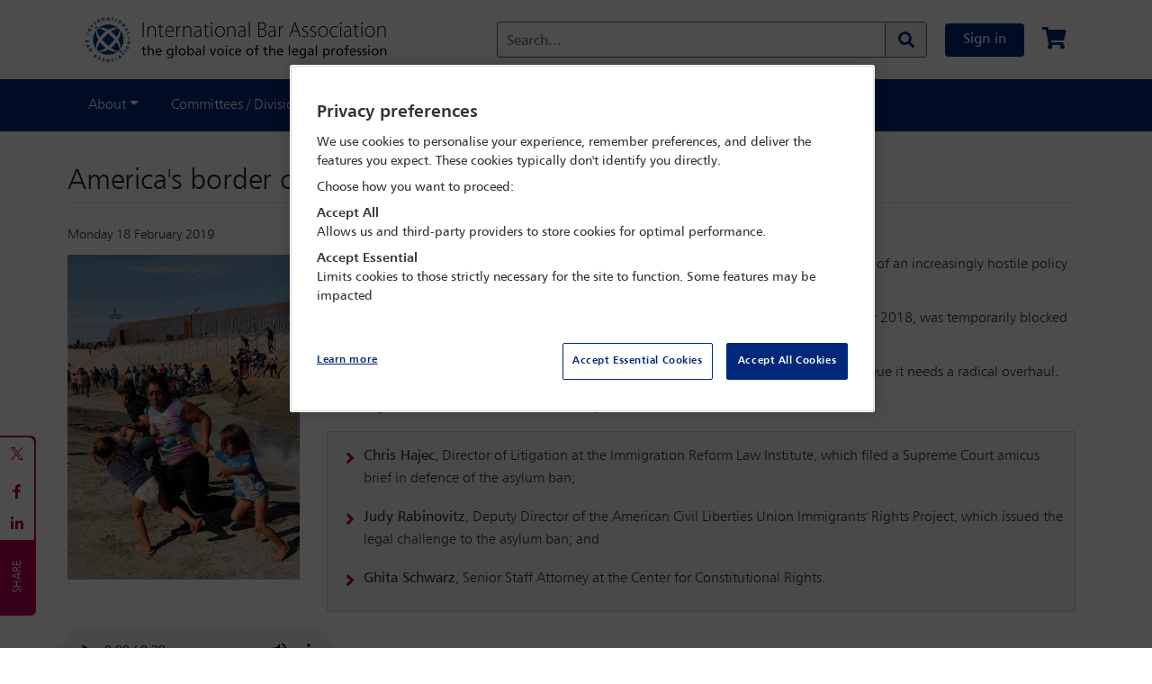

--- FILE ---
content_type: text/html;charset=UTF-8
request_url: https://www.ibanet.org/Podcasts/7178159
body_size: 10926
content:
<!DOCTYPE html>
<html lang="en">
<head>

	<title>
	    America's border crisis | International Bar Association</title>

	<meta http-equiv="Content-Type" content="text/html; charset=utf-8"/>
	<meta http-equiv="X-UA-Compatible" content="IE=edge">
	<meta charset="utf-8">
	<meta name="viewport" content="width=device-width, initial-scale=1, user-scalable=no">
    <meta name="title" content="America's border crisis">
<meta name="keywords">
<meta name="description" content="Podcast: President Trump's controversial 'asylum ban' and his relentless push to build a wall are part of an increasingly hostile policy towards immigration that threatens to undermine fundamental rights.
 
The President's asylum ban on those crossing the US-Mexico border, imposed in November 2018, was temporarily blocked after a legal challenge. The US Supreme Court also ruled against the ban.">
<meta name="robots" content="index,follow">
<meta property="og:title" content="America's border crisis" />
				<meta property="og:description" content="Podcast: President Trump's controversial 'asylum ban' and his relentless push to build a wall are part of an increasingly hostile policy towards immigration that threatens to undermine fundamental rights.
 
The President's asylum ban on those crossing the US-Mexico border, imposed in November 2018, was temporarily blocked after a legal challenge. The US Supreme Court also ruled against the ban." />
		<meta property="og:url" content="https://www.ibanet.org/Podcasts/7178159" />
<meta property="og:type" content="Website" />
	<meta property="og:image" content="https://www.ibanet.org/medias/podcast-americabordercrisis-feb2019.jpg?context=[base64]" />
<meta name="twitter:card" content="summary_large_image" /><link rel="shortcut icon" type="image/x-icon" media="all" href="/_ui/responsive/theme-alpha/images/favicon.ico" />
		<link rel="stylesheet" type="text/css" media="all"
              href="/wro/base_responsive.css?v=1241780296" />
        <link rel="stylesheet" type="text/css" media="all"
              href="/wro/addons_responsive.css?v=1241780296" />
        <link rel="stylesheet" type="text/css" media="all"
              href="/_ui/responsive/theme-alpha/css/owl.carousel.css" />
        <link rel="stylesheet" type="text/css" media="all"
              href="/_ui/responsive/theme-alpha/assets/css/fonts-icons/fontawesome.css" />

        <link rel="stylesheet" type="text/css" href="/_ui/responsive/theme-alpha/css/printing.css?v=1241780296" media="print">

<link rel="stylesheet" type="text/css" media="all"
          href="/configurable-style/FlexTemplate2V1/stylesheet.css?v=1241780296" />
<!-- OneTrust Cookies Consent Notice start for International Bar Association  -->
	<script src="https://cdn-ukwest.onetrust.com/consent/01905a83-279f-78f3-85a7-62a38ca23783/OtAutoBlock.js" type="text/javascript" ></script>
		<script src="https://cdn-ukwest.onetrust.com/scripttemplates/otSDKStub.js"  type="text/javascript" charset="UTF-8" data-domain-script="01905a83-279f-78f3-85a7-62a38ca23783" ></script>
		<script type="text/javascript">
		  function OptanonWrapper() { }
		</script>
  	<!-- OneTrust Cookies Consent Notice end for International Bar Association  -->

	<script src="/_ui/shared/js/analyticsmediator.js"></script>
<script async
	src="https://www.googletagmanager.com/gtag/js?id=UA-195227663-1"></script>
<script>
   window.dataLayer = window.dataLayer || [];
   function gtag() {
   	dataLayer.push(arguments);
   }
   gtag('js', new Date());

   if (true) {
      // Set default consent settings
      gtag('consent', 'default', {
        'ad_storage': 'denied',
        'analytics_storage': 'denied',
        'personalization_storage': 'denied',
        'security_storage': 'granted',
        'ad_user_data': 'denied',
        'ad_personalization': 'denied',
        'wait_for_update': 500
      });
   }

   gtag('config', 'UA-195227663-1');
   

   function trackLogin() {
		gtag('event', 'login');
	}

   function trackAddToCart(productCode, quantityAdded) {
	   gtag('event', 'add_to_cart', {
		   items: [{
		     id: productCode,
		     quantity: quantityAdded
		   }]
		 });
   }

   function trackRemoveFromCart(productCode, initialQuantity) {
	   gtag('event', 'remove_from_cart', {
		   items: [{
		     id: productCode,
		     quantity: initialQuantity
		   }]
		 });
	}

   window.mediator.subscribe('trackLogin', function() {
		trackLogin();
	});

   window.mediator.subscribe('trackAddToCart', function(data) {
		if (data.productCode && data.quantity)
		{
			trackAddToCart(data.productCode, data.quantity);
		}
	});

   window.mediator.subscribe('trackRemoveFromCart', function(data) {
		if (data.productCode && data.initialCartQuantity)
		{
			trackRemoveFromCart(data.productCode, data.initialCartQuantity);
		}
	});

</script>

<!-- Google Tag Manager -->
	<script>
		(function(w, d, s, l, i) {
			w[l] = w[l] || [];
			w[l].push({
				'gtm.start' : new Date().getTime(),
				event : 'gtm.js'
			});
			var f = d.getElementsByTagName(s)[0], j = d.createElement(s), dl = l != 'dataLayer' ? '&l='
					+ l
					: '';
			j.async = true;
			j.src = 'https://www.googletagmanager.com/gtm.js?id=' + i + dl;
			f.parentNode.insertBefore(j, f);
		})(window, document, 'script', 'dataLayer',
				'GTM-NB67BL3');
	</script>
	<!-- End Google Tag Manager -->














</head>

<body class="page-PGPAC133845A-8AA0-4522-B79D-5976B66554CA pageType-ContentPage template-pages-layout-flexTemplateLayoutPage2 pageLabel--Podcasts-7178159 smartedit-page-uid-PGPAC133845A-8AA0-4522-B79D-5976B66554CA smartedit-page-uuid-eyJpdGVtSWQiOiJQR1BBQzEzMzg0NUEtOEFBMC00NTIyLUI3OUQtNTk3NkI2NjU1NENBIiwiY2F0YWxvZ0lkIjoibWV4Q29udGVudENhdGFsb2ciLCJjYXRhbG9nVmVyc2lvbiI6Ik9ubGluZSJ9 smartedit-catalog-version-uuid-mexContentCatalog/Online  language-en">

<!-- Google Tag Manager (noscript) -->
<noscript><iframe src="https://www.googletagmanager.com/ns.html?id=UA-195227663-1"
height="0" width="0" style="display:none;visibility:hidden"></iframe></noscript>
<!-- End Google Tag Manager (noscript) -->
<div class="branding-mobile hidden-md hidden-lg">
			<div class="js-mobile-logo">
				</div>
		</div>
		<main data-currency-iso-code="GBP">

			<div class="yCmsContentSlot">
</div><nav class="navbar top-nav header">
    <div class="container">
        <div class="header__left-side col-md-4 hidden-xs hidden-sm hidden-md">
            <div class="banner__component simple-banner logo">
	<a href="/" aria-label="Home">
				<img title="" alt="" src="/medias/logo.png?context=bWFzdGVyfGltYWdlc3wyMTU5NnxpbWFnZS9wbmd8YUdJekwyZzVOUzg0TnprMk1qazNNREF6TURNNEwyeHZaMjh1Y0c1bnw5ZjkyNGYwY2U3MTQ1NDk0NTRmMmExNzNmM2EzYzI3MTMxZWI2ZTgyMGIxZGFjNDVkMDkyNzRjYzIyMjQ1MmVk" class="">
			</a>
		</div>
</div>
        <div class="header__right-side d-flex align-items-center col-md-8">
          <div class="header__site-logo-mobile hidden-lg hidden-xl">
                <div class="banner__component simple-banner logoMobile">
	<a href="/" aria-label="Home">
				<img title="" alt="" src="/medias/IBA-logo-BLUE-mobile-website-2025.png?context=[base64]" class="">
			</a>
		</div>
</div>
            <div class="form-inline my-2 header__search-bar col-md-8 hidden-xs hidden-sm hidden-md">
                <div class="ui-front search-bar">
    <form action="/search/" id="globalSearchForm">
        <div class="floating-labels">
            <div class="form-group search-section">

                <input type="text" name="text" class="form-control js-site-search-input" id="site-search-input"
                           value="" data-options="{
                        &#034;autocompleteUrl&#034; : &#034;/search/autocomplete&#034;,
                        &#034;minCharactersBeforeRequest&#034; : &#034;3&#034;
                        }" maxlength="100">

                    <label for="site-search-input" class="site-search-input">Search...</label>

                <button class="btn header-search-btn input-group-btn js_search_button"
                        aria-label="Search" type="submit">
                    <span class="searchIcon"><i class="fas fa-search"></i></span>
                    </button>

            </div>
        </div>
    </form>
</div>
</div>
            <div class="my-account js-my-account-avatar">
                <a href="/login" class="btn btn-primary btn-primary__sign-in my-2 my-sm-0">
                        Sign in</a>
                </div>
            <div class="nav-cart mini-cart">
    <a href="/cart" data-toggle="tooltip" title="Your cart is empty">
            <i class="fas fa-shopping-cart fa-xl"></i>
        </a>
    </div></div>
        <button class="navbar-toggler p-0 on-mobile" type="button" data-toggle="offcanvas"
                aria-label="Browse through the navigation bar">
            <div class="hamburger">
                <span></span>
                <span></span>
                <span></span>
                <span></span>
            </div>
        </button>
    </div>
</nav>
<nav class="navbar navbar-expand-lg bg-dark">

		<div class="container">
			<div class="navbar-collapse offcanvas-collapse">
			  <div class="form-inline pb-2 px-2 header__search-bar col-md-8 hidden-lg hidden-xl offcanvasSearch-collapse">
          <div class="ui-front search-bar">
    <form action="/search/" id="globalSearchForm">
        <div class="floating-labels">
            <div class="form-group search-section">

                <input type="text" name="text" class="form-control js-site-search-input" id="site-search-input"
                           value="" data-options="{
                        &#034;autocompleteUrl&#034; : &#034;/search/autocomplete&#034;,
                        &#034;minCharactersBeforeRequest&#034; : &#034;3&#034;
                        }" maxlength="100">

                    <label for="site-search-input" class="site-search-input">Search...</label>

                <button class="btn header-search-btn input-group-btn js_search_button"
                        aria-label="Search" type="submit">
                    <span class="searchIcon"><i class="fas fa-search"></i></span>
                    </button>

            </div>
        </div>
    </form>
</div>
</div>
        <div class="menu">
			    <ul class="navbar-nav mr-auto">
            <li class="navbar-nav__account nav-item hidden-lg hidden-xl">
              </li>
            <li class="nav-item dropdown">
                <a class="nav-link dropdown-toggle" href="#" data-toggle="dropdown" aria-haspopup="true" aria-expanded="false">About</a>
                <div class="dropdown-menu" aria-labelledby="dropdown01">
                  <a class="dropdown-item" href="/Contact-the-IBA"  >Contact the IBA</a>
                    <a class="dropdown-item" href="/About-the-IBA"  >About the IBA</a>
                    <a class="dropdown-item" href="/governance-and-management"  >Governance, leadership and management</a>
                    <a class="dropdown-item" href="/Task-Forces"  >Task forces</a>
                    <a class="dropdown-item" href="/Special-Projects-Fund"  >Special projects fund</a>
                    <a class="dropdown-item" href="/Charitable-trusts"  >Charitable trusts</a>
                    <a class="dropdown-item" href="/past-presidents"  >Past presidents</a>
                    </div>
              </li>
            <li class="nav-item dropdown">
                <a class="nav-link dropdown-toggle" href="#" data-toggle="dropdown" aria-haspopup="true" aria-expanded="false">Committees / Divisions</a>
                <div class="dropdown-menu" aria-labelledby="dropdown01">
                  <a class="dropdown-item" href="/lpd"  >Legal Practice Division</a>
                    <a class="dropdown-item" href="/PPID"  >Public and Professional Interest Division</a>
                    <a class="dropdown-item" href="/committees"  >Committee index</a>
                    <a class="dropdown-item" href="/committees/divisions/legalPractice/lpdSections"  >Section index</a>
                    <a class="dropdown-item" href="/unit/Regional+Fora/section/Regional+Fora/218"  >Regional fora</a>
                    <a class="dropdown-item" href="/Bar-Associations-Home"  >Bar associations</a>
                    <a class="dropdown-item" href="/Diversity-and-Inclusion-Council"  >Diversity & Inclusion Council</a>
                    <a class="dropdown-item" href="/Mental-wellbeing-in-the-legal-profession"  >Professional Wellbeing Commission</a>
                    </div>
              </li>
            <li class="nav-item dropdown">
                <a class="nav-link dropdown-toggle" href="#" data-toggle="dropdown" aria-haspopup="true" aria-expanded="false">Outreach</a>
                <div class="dropdown-menu" aria-labelledby="dropdown01">
                  <a class="dropdown-item" href="/IBAHRI"  >Human Rights Institute</a>
                    <a class="dropdown-item" href="/IBAHRIsecretariat"  >High Level Panel - Media Freedom</a>
                    <a class="dropdown-item" href="/LPRU"  >Legal Policy and Research Unit</a>
                    <a class="dropdown-item" href="https://www.eyewitness.global" target="_blank" >eyeWitness</a>
                    <a class="dropdown-item" href="/Education-and-internships"  >Education and Internships</a>
                    <a class="dropdown-item" href="/Scholarships-and-Awards"  >Scholarships and Awards</a>
                    <a class="dropdown-item" href="/IBA-Foundation"  >IBA Foundation</a>
                    <a class="dropdown-item" href="/International-Legal-Practice-Program"  >International Legal Practice Program</a>
                    <a class="dropdown-item" href="/ICC-ICL-Programme"  >ICC & ICL Programme</a>
                    <a class="dropdown-item" href="/ICC-Moot-Court-Competition"  >IBA ICC Moot Court Competition</a>
                    <a class="dropdown-item" href="/articles?type=NEWS_RELEASE"  >News releases</a>
                    </div>
              </li>
            <li class="nav-item dropdown">
                <a class="nav-link dropdown-toggle" href="#" data-toggle="dropdown" aria-haspopup="true" aria-expanded="false">Membership</a>
                <div class="dropdown-menu" aria-labelledby="dropdown01">
                  <a class="dropdown-item" href="/Join"  >Join the IBA</a>
                    <a class="dropdown-item" href="/my-account/memberDirectory"  >Membership directory</a>
                    </div>
              </li>
            <li class="nav-item dropdown">
                <a class="nav-link dropdown-toggle" href="#" data-toggle="dropdown" aria-haspopup="true" aria-expanded="false">Conferences / Events</a>
                <div class="dropdown-menu" aria-labelledby="dropdown01">
                  <a class="dropdown-item" href="/conferences"  >Conference diary</a>
                    <a class="dropdown-item" href="/Advertising-and-Sponsorship/Specialist-Conference"  >Specialist conference sponsorship</a>
                    </div>
              </li>
            <li class="nav-item dropdown">
                <a class="nav-link dropdown-toggle" href="#" data-toggle="dropdown" aria-haspopup="true" aria-expanded="false">Digital Content</a>
                <div class="dropdown-menu" aria-labelledby="dropdown01">
                  <a class="dropdown-item" href="/IBA-Digital-Content"  >Digital Content home</a>
                    <a class="dropdown-item" href="/IBA-Global-Insight"  >Global Insight</a>
                    <a class="dropdown-item" href="/articles?type=NEWS_ANALYSIS"  >News analysis</a>
                    <a class="dropdown-item" href="/articles?type=PODCASTS"  >Global Insight podcasts</a>
                    <a class="dropdown-item" href="/articles?type=FILMS"  >Films</a>
                    <a class="dropdown-item" href="/IHP"  >In-House Perspective</a>
                    <a class="dropdown-item" href="/Journals"  >Journals</a>
                    <a class="dropdown-item" href="/Issues-in-focus"  >Issues in focus</a>
                    <a class="dropdown-item" href="/committee-content"  >Committee content</a>
                    <a class="dropdown-item" href="/resources"  >Guides and reports</a>
                    <a class="dropdown-item" href="/Books"  >Books</a>
                    <a class="dropdown-item" href="/e-News-Advertising"  >e-News advertising</a>
                    <a class="dropdown-item" href="/Advertising-and-Sponsorship/Leaderboard-Advertising"  >Leaderboard advertising</a>
                    </div>
              </li>
            <li class="navbar-nav__sign-out nav-item hidden-lg hidden-xl">
              </li>
          </ul>
        </div>
			</div>
		</div>
	</nav>
<div class="main__inner-wrapper">
			<div class="container-fluid">
        </div>
    <div class="container">
        <div class="yCmsContentSlot row">
<div class="yCmsComponent">
<div class="container articleSection">

      <div class="row">
        <div class="col-12 col-md-12">
        <div>
          <h1 class="articleTitle">America's border crisis</h1>
          <div class="authorDate">Monday 18 February 2019</div></div>
         </div>
      </div>

      <div class="container-fluid return-button">
	</div>
<div class="section podcast-container">
	<div class="row">
		<div class="col-sm-3">
			<img alt="democracy" class="img-fluid" src="/MediaHandler?id=0f85fe48-9ce9-456f-b308-d3f84cc1cb22" /></div>
		<div class="col-sm-9">
			<p>
				President Trump&#39;s controversial &#39;asylum ban&#39; and his relentless push to build a wall are part of an increasingly hostile policy towards immigration that threatens to undermine fundamental rights.</p>
			<p>
				The President&#39;s asylum ban on those crossing the US-Mexico border, imposed in November 2018, was temporarily blocked after a legal challenge. The US Supreme Court also ruled against the ban.</p>
			<p>
				While some fear the Trump administration aims to dismantle the asylum system, others argue it needs a radical overhaul.</p>
			<p>
				Assessing the issues with the IBA’s US correspondent Michael Goldhaber are:</p>
			<ul class="include-chevron">
				<li>
					<strong>Chris Hajec</strong>, Director of Litigation at the Immigration Reform Law Institute, which filed a Supreme Court amicus brief in defence of the asylum ban;</li>
				<li>
					<strong>Judy Rabinovitz</strong>, Deputy Director of the American Civil Liberties Union Immigrants&#39; Rights Project, which issued the legal challenge to the asylum ban; and</li>
				<li>
					<strong>Ghita Schwarz</strong>, Senior Staff Attorney at the Center for Constitutional Rights.</li>
			</ul>
		</div>
		<p>
			 </p>
		<p>
			<audio controls=""><source src="https://audioboom.com/posts/7178159.mp3" type="audio/mpeg" />Your browser does not support the audio element.</audio></p>
	</div>
</div>
<p>
	</p><source src="https://audioboom.com/posts/7106890.mp3" type="audio/mpeg" />
	<p>
		</p><source src="https://audioboom.com/posts/7106890.mp3" type="audio/mpeg" />
	<source src="https://audioboom.com/posts/7106890.mp3" type="audio/mpeg" />
	<p>
		</p><source src="https://audioboom.com/posts/7106890.mp3" type="audio/mpeg" /> 
	<source src="https://audioboom.com/posts/7106890.mp3" type="audio/mpeg" /><source src="https://audioboom.com/posts/7106890.mp3" type="audio/mpeg" />
	<p>
		</p><source src="https://audioboom.com/posts/7106890.mp3" type="audio/mpeg" />
	<source src="https://audioboom.com/posts/7106890.mp3" type="audio/mpeg" /><source src="https://audioboom.com/posts/7106890.mp3" type="audio/mpeg" /><source src="https://audioboom.com/posts/7106890.mp3" type="audio/mpeg" />
	<p>
		</p><source src="https://audioboom.com/posts/7106890.mp3" type="audio/mpeg" />
	<source src="https://audioboom.com/posts/7106890.mp3" type="audio/mpeg" /><source src="https://audioboom.com/posts/7106890.mp3" type="audio/mpeg" /><source src="https://audioboom.com/posts/7106890.mp3" type="audio/mpeg" /><source src="https://audioboom.com/posts/7106890.mp3" type="audio/mpeg" />
	<p>
		</p><source src="https://audioboom.com/posts/7106890.mp3" type="audio/mpeg" />
	<source src="https://audioboom.com/posts/7106890.mp3" type="audio/mpeg" /><source src="https://audioboom.com/posts/7106890.mp3" type="audio/mpeg" /><source src="https://audioboom.com/posts/7106890.mp3" type="audio/mpeg" /><source src="https://audioboom.com/posts/7106890.mp3" type="audio/mpeg" /><source src="https://audioboom.com/posts/7106890.mp3" type="audio/mpeg" />
	<p>
		</p><source src="https://audioboom.com/posts/7069473.mp3" type="audio/mpeg" />
	<source src="https://audioboom.com/posts/7069473.mp3" type="audio/mpeg" /><source src="https://audioboom.com/posts/7069473.mp3" type="audio/mpeg" /><source src="https://audioboom.com/posts/7069473.mp3" type="audio/mpeg" /><source src="https://audioboom.com/posts/7069473.mp3" type="audio/mpeg" /><source src="https://audioboom.com/posts/7069473.mp3" type="audio/mpeg" /><source src="https://audioboom.com/posts/7069473.mp3" type="audio/mpeg" />
	<p>
		</p><source src="https://audioboom.com/posts/7069473.mp3" type="audio/mpeg" />
	<source src="https://audioboom.com/posts/7069473.mp3" type="audio/mpeg" /><source src="https://audioboom.com/posts/7069473.mp3" type="audio/mpeg" /><source src="https://audioboom.com/posts/7069473.mp3" type="audio/mpeg" /><source src="https://audioboom.com/posts/7069473.mp3" type="audio/mpeg" /><source src="https://audioboom.com/posts/7069473.mp3" type="audio/mpeg" /><source src="https://audioboom.com/posts/7069473.mp3" type="audio/mpeg" /><source src="https://audioboom.com/posts/7069473.mp3" type="audio/mpeg" />
	<p>
		</p><source src="https://audioboom.com/posts//7028412.mp3" type="audio/mpeg" />
	<source src="https://audioboom.com/posts//7028412.mp3" type="audio/mpeg" /><source src="https://audioboom.com/posts//7028412.mp3" type="audio/mpeg" /><source src="https://audioboom.com/posts//7028412.mp3" type="audio/mpeg" /><source src="https://audioboom.com/posts//7028412.mp3" type="audio/mpeg" /><source src="https://audioboom.com/posts//7028412.mp3" type="audio/mpeg" /><source src="https://audioboom.com/posts//7028412.mp3" type="audio/mpeg" /><source src="https://audioboom.com/posts//7028412.mp3" type="audio/mpeg" /><source src="https://audioboom.com/posts//7028412.mp3" type="audio/mpeg" />
	<p>
		</p><source src="https://audioboom.com/posts//7028412.mp3" type="audio/mpeg" />
	<source src="https://audioboom.com/posts//7028412.mp3" type="audio/mpeg" /><source src="https://audioboom.com/posts//7028412.mp3" type="audio/mpeg" /><source src="https://audioboom.com/posts//7028412.mp3" type="audio/mpeg" /><source src="https://audioboom.com/posts//7028412.mp3" type="audio/mpeg" /><source src="https://audioboom.com/posts//7028412.mp3" type="audio/mpeg" /><source src="https://audioboom.com/posts//7028412.mp3" type="audio/mpeg" /><source src="https://audioboom.com/posts//7028412.mp3" type="audio/mpeg" /><source src="https://audioboom.com/posts//7028412.mp3" type="audio/mpeg" /><source src="https://audioboom.com/posts//7028412.mp3" type="audio/mpeg" />
	<p>
		</p><source src="https://audioboom.com/posts//7028412.mp3" type="audio/mpeg" />
	<source src="https://audioboom.com/posts//7028412.mp3" type="audio/mpeg" /><source src="https://audioboom.com/posts//7028412.mp3" type="audio/mpeg" /><source src="https://audioboom.com/posts//7028412.mp3" type="audio/mpeg" /><source src="https://audioboom.com/posts//7028412.mp3" type="audio/mpeg" /><source src="https://audioboom.com/posts//7028412.mp3" type="audio/mpeg" /><source src="https://audioboom.com/posts//7028412.mp3" type="audio/mpeg" /><source src="https://audioboom.com/posts//7028412.mp3" type="audio/mpeg" /><source src="https://audioboom.com/posts//7028412.mp3" type="audio/mpeg" /><source src="https://audioboom.com/posts//7028412.mp3" type="audio/mpeg" /><source src="https://audioboom.com/posts//7028412.mp3" type="audio/mpeg" />
	<p>
		</p><source src="https://audioboom.com/posts//7028412.mp3" type="audio/mpeg" />
	<source src="https://audioboom.com/posts//7028412.mp3" type="audio/mpeg" /><source src="https://audioboom.com/posts//7028412.mp3" type="audio/mpeg" /><source src="https://audioboom.com/posts//7028412.mp3" type="audio/mpeg" /><source src="https://audioboom.com/posts//7028412.mp3" type="audio/mpeg" /><source src="https://audioboom.com/posts//7028412.mp3" type="audio/mpeg" /><source src="https://audioboom.com/posts//7028412.mp3" type="audio/mpeg" /><source src="https://audioboom.com/posts//7028412.mp3" type="audio/mpeg" /><source src="https://audioboom.com/posts//7028412.mp3" type="audio/mpeg" /><source src="https://audioboom.com/posts//7028412.mp3" type="audio/mpeg" /><source src="https://audioboom.com/posts//7028412.mp3" type="audio/mpeg" /><source src="https://audioboom.com/posts//7028412.mp3" type="audio/mpeg" />
	<p>
		</p><source src="https://audioboom.com/posts//7028412.mp3" type="audio/mpeg" />
	<source src="https://audioboom.com/posts//7028412.mp3" type="audio/mpeg" /><source src="https://audioboom.com/posts//7028412.mp3" type="audio/mpeg" /><source src="https://audioboom.com/posts//7028412.mp3" type="audio/mpeg" /><source src="https://audioboom.com/posts//7028412.mp3" type="audio/mpeg" /><source src="https://audioboom.com/posts//7028412.mp3" type="audio/mpeg" /><source src="https://audioboom.com/posts//7028412.mp3" type="audio/mpeg" /><source src="https://audioboom.com/posts//7028412.mp3" type="audio/mpeg" /><source src="https://audioboom.com/posts//7028412.mp3" type="audio/mpeg" /><source src="https://audioboom.com/posts//7028412.mp3" type="audio/mpeg" /><source src="https://audioboom.com/posts//7028412.mp3" type="audio/mpeg" /><source src="https://audioboom.com/posts//7028412.mp3" type="audio/mpeg" /><source src="https://audioboom.com/posts//7028412.mp3" type="audio/mpeg" />
	<p>
		</p><source src="https://audioboom.com/posts//7028412.mp3" type="audio/mpeg" />
	<source src="https://audioboom.com/posts//7028412.mp3" type="audio/mpeg" /><source src="https://audioboom.com/posts//7028412.mp3" type="audio/mpeg" /><source src="https://audioboom.com/posts//7028412.mp3" type="audio/mpeg" /><source src="https://audioboom.com/posts//7028412.mp3" type="audio/mpeg" /><source src="https://audioboom.com/posts//7028412.mp3" type="audio/mpeg" /><source src="https://audioboom.com/posts//7028412.mp3" type="audio/mpeg" /><source src="https://audioboom.com/posts//7028412.mp3" type="audio/mpeg" /><source src="https://audioboom.com/posts//7028412.mp3" type="audio/mpeg" /><source src="https://audioboom.com/posts//7028412.mp3" type="audio/mpeg" /><source src="https://audioboom.com/posts//7028412.mp3" type="audio/mpeg" /><source src="https://audioboom.com/posts//7028412.mp3" type="audio/mpeg" /><source src="https://audioboom.com/posts//7028412.mp3" type="audio/mpeg" /><source src="https://audioboom.com/posts//7028412.mp3" type="audio/mpeg" />
	<div class="section grey">
		<div class="container" style="width: 100%">
			<div class="col-md-12 related-podcasts clearfix">
				<div class="row flex-row">
					 </div>
			</div>
		</div>
	</div><div class="row">
        <div class="col-md-12">
          </div>
      </div>
    </div>

 









	
	
	
	<ul class="share">
		<li class="social-share__twitter">
		
            
            
                    
            
        
			<a data-href="https://twitter.com/intent/tweet?url=https://www.ibanet.org/Podcasts/7178159" target="_blank" class="js-twitter-icon">
                <?xml version="1.0" encoding="utf-8"?>
                <svg version="1.1" id="Layer_1" xmlns="http://www.w3.org/2000/svg"
                     xmlns:xlink="http://www.w3.org/1999/xlink" x="0px" y="0px"
                     viewBox="0 0 25 20" style="enable-background:new 0 0 25 20;" xml:space="preserve">
                    <style type="text/css">
                        .st0 {
                            fill: #b90052;
                        }
                    </style>
                    <path class="st0" d="M14.4,8.5L21.6,0h-1.7l-6.3,7.4L8.5,0H2.7l7.6,11.1L2.7,20h1.7l6.7-7.8l5.3,7.8h5.8L14.4,8.5L14.4,8.5z
                        M12,11.2l-0.8-1.1L5.1,1.3h2.7l5,7.1l0.8,1.1l6.5,9.2h-2.7L12,11.2L12,11.2z"/>
                </svg>
            </a>
		</li>
		<li>
			<a href="https://www.facebook.com/sharer/sharer.php?u=https://www.ibanet.org/Podcasts/7178159" target="_blank" class="fab fa-facebook-f"></a>
		</li>
		<li>
			<a href="https://www.linkedin.com/shareArticle?mini=true&url=https://www.ibanet.org/Podcasts/7178159" target="_blank" class="fab fa-linkedin-in"></a>
		</li>
	</ul>

</div></div></div>
	<div class="container-fluid">
            </div>
	<div class="container">
        </div>
	<div class="container-fluid">
        </div>
	<div class="container">
        </div>
</div>
			<div class="bg-light border-top printOff">
  <footer class="py-5">
    <div class="container">
        <div class="row">
            <div class="yCmsContentSlot">
<div class="yCmsComponent w-100">
<div class="content"><style type="text/css">footer, .footer-bottom {background: #01277a !important;}
.footer-bottom p, footer p, footer address ,footer li, footer a, .footer-bottom a {color: #FFFFFF!important; text-align:left;}
.footer-bottom  a#ot-sdk-btn.ot-sdk-show-settings{color:#FFFFFF !important;}
</style>
<div class="col-12 px-0">
	<div class="row d-block d-sm-block d-md-none"><div class="col-12 col-md-12 mb-2"><img class="footer-logo mb-4" src="/document?id=IBA-logo-white" /></div></div>
	<div class="row">
<div class="col-12 col-md-9 footerMenus">
<div class="row">
<div class="col-12 col-md-4 d-flex justify-content-center">
<ul>
<li><a href="/login" style="padding: 0.5rem 0.75rem; border-radius: 0.25rem;border: 1px solid rgba(255,255,255,0.5);">Sign in</a></li>
<li><a href="/join">Join the IBA <i class="fas fa-arrow-right pl-1"> </i></a></li>
<li><a href="/conferences">Conferences & events</a></li>
<li><a href="/conference-details/CONF2510">Toronto 2025</a></li>
<li class="d-block d-md-none"><a class="mb-3" href="/Contact-the-IBA">Contact us</a></li>
	
</ul>
</div>
<div class="col-12 col-md-4 justify-content-center d-none d-md-flex">
<ul>
<li class="mb-0 listHeading"><span>Global Insight</span></li>
<li>
<ul style="margin-top: 1rem;padding-left: 0rem;">
<li><a href="/IBA-Global-Insight">Magazine</a></li>
<li><a href="/articles?type=PODCASTS">Podcasts</a></li>
<li><a href="/articles?type=FILMS">Films</a></li>
<li><a href="/IBA-Digital-Content">All Digital Content</a></li>
</ul>
</li>
</ul>
</div>
<div class="col-12 col-md-4 justify-content-center d-none d-md-flex">
<ul>
<li class="mb-0 listHeading"><span>Outreach</span></li>
<li>
<ul class="mt-3" style="margin-top: 1rem;padding-left: 0rem;">
<li><a href="https://www.eyewitness.global/" target="_blank">eyeWitness</a></li>
<li><a href="/IBAHRI">Human Rights Institute</a></li>
<li><a href="/LPRU">Legal Policy & Research Unit</a></li>
<li><a href="/ICC-ICL-Programme">ICC & ICL Programme</a></li>
</ul>
</li>
</ul>
</div>
</div>
</div>	
<div class="col-12 col-md-3 footerLogoAddress  d-none d-sm-none d-md-block">
<div class="d-inline-flex d-md-block justify-content-cetner align-items-center mx-md-4">
<img class="footer-logo mr-0 mb-4" src="/document?id=IBA-logo-white" />
<div>
<address>
International Bar Association<br />
 Chancery House<br />
 53-64 Chancery Lane<br />
 London WC2A 1QS<br />
 +44 (0) 20 7842 0090
</address>
<a class="font-weight-bold mb-3 d-none d-md-block" href="/Contact-the-IBA">Contact us</a>
</div>
</div>
</div>

<div class="col-12 footerSocials">
<ul class="d-inline-flex w-100  justify-content-center justify-content-md-start" id="footerSocials" style="list-style-type:none; padding-left: 0px;">
<li class="px-2 mb-0 d-flex align-items-center"><a href="https://bsky.app/profile/ibanews.bsky.social"><img class="img-fluid" src="/document?id=Bluesky-logo-white" style="width: 17px; max-width: 17px" /></a></li>
<li class="px-2 mb-0 d-flex align-items-center"><a href="https://twitter.com/IBAnews"><img class="img-fluid" src="/document?id=Twitter-X-logo-white" style="width: 17px; max-width:17px" /></a></li>
<li class="px-2 mb-0 d-flex align-items-center">
<a href="https://www.facebook.com/internationalbarassociation/"><i class="fab fa-facebook-f"> </i></a>
</li>
<li class="px-2 mb-0 d-flex align-items-center">
<a href="https://www.linkedin.com/company/international-bar-association"><i class="fab fa-linkedin-in"> </i></a>
</li>
<li class="px-2 mb-0 d-flex align-items-center">
<a href="https://www.youtube.com/channel/UCFBdK6L4YDBKKL225HciTtA"><i class="fab fa-youtube"> </i></a>
</li>
<li class="px-2 mb-0 d-flex align-items-center">
<a href="https://vimeo.com/ibafilms"><i class="fab fa-vimeo-v"> </i></a>
</li>
</ul>
</div>
<div class="d-inline-flex flex-wrap justify-content-center justify-content-md-start w-100" id="footerCards"><img alt="VISA" class="CardPayment" src="https://checkoutshopper-live.adyen.com/checkoutshopper/images/logos/visa.svg" /> <img alt="MasterCard" class="CardPayment" src="https://checkoutshopper-live.adyen.com/checkoutshopper/images/logos/mc.svg" /> <img alt="American Express" class="CardPayment" src="https://checkoutshopper-live.adyen.com/checkoutshopper/images/logos/amex.svg" /> <img alt="Maestro" class="CardPayment" src="https://checkoutshopper-live.adyen.com/checkoutshopper/images/logos/maestro.svg" /> <img alt="China Union Pay" class="CardPayment" src="https://checkoutshopper-live.adyen.com/checkoutshopper/images/logos/cup.svg" /> <img alt="Diners Club" class="CardPayment" src="https://checkoutshopper-live.adyen.com/checkoutshopper/images/logos/diners.svg" /> <img alt="Discover" class="CardPayment" src="https://checkoutshopper-live.adyen.com/checkoutshopper/images/logos/discover.svg" /> <img alt="JCB" class="CardPayment" src="https://checkoutshopper-live.adyen.com/checkoutshopper/images/logos/jcb.svg" /></div>
</div>
</div>
</div></div></div></div>
    </div>
    <div class="container">
     <div class="row">
      <div class="col-md-6 col-xs-18 ">
        <div class="yCmsContentSlot">
</div></div>
      <div class="col-md-6 col-xs-18 ">
        <div class="yCmsContentSlot">
</div></div>
       </div>
     </div>
  </footer>
  <div class="yCmsContentSlot">
<div class="yCmsComponent footer-bottom printOff pb-4">
<div class="content">

<div class="container">
<div class="row mx-0">
<div class="col-12 text-center">
<p class="mb-0">
	<span class="d-block d-md-inline" style="font-size:0.9rem;">International Bar Association 2025 ©</span> 
	<a class="d-block d-md-inline my-2 my-md-0 mx-0 mx-md-2" href="/privacy-policy">Privacy policy</a> 
	<a class="d-block d-md-inline my-2 my-md-0 mx-0 mx-md-2" href="/terms-and-conditions">Terms & conditions</a> 
	<a class="d-block d-md-inline my-2 my-md-0 mx-0 mx-md-2 ot-sdk-show-settings" id="ot-sdk-btn">Cookie Settings</a> 
	<a class="d-block d-md-inline my-2 my-md-0 mx-0 mx-md-2" href="/IBA-Harassment-Policy">Harassment policy</a></p>

<p class="mt-4" style="font-size:0.75rem;">International Bar Association is incorporated as a Not-for-Profit Corporation under the laws of the State of New York in the United States of America and is registered with the Department of State of the State of New York with registration number 071114000655 - and the liability of its members is limited. Its registered address in New York is c/o Capitol Services Inc, 1218 Central Avenue, Suite 100, Albany, New York 12205.</p>

<p style="font-size:0.75rem;">The London office of International Bar Association is registered in England and Wales as a branch with registration number FC028342.</p>
</div>
</div>
</div>
<style type="text/css">
footer.py-5{padding-bottom:1rem !important;}
footer ul{ list-style-type: none; width: 100%;padding-left:0px !important;}	
footer ul li{padding-bottom:15px;}
footer ul li ul li:last-child{margin-bottom:0px !important;padding-bottom: 0px !important;}
footer ul li a, .footer-bottom a{ font-weight: 400;}
.footer-bottom  a#ot-sdk-btn.ot-sdk-show-settings{color:#FFFFFF !important;}	
footer address{font-size:0.9rem;}	
footer .yCmsContentSlot, footer .row {width: 100%;margin: 0px !important;}	
img.footer-logo{width:100px;}
#footerCards{order:4}
#footerCards img.CardPayment{width: 50px; margin: 7.5px;border-radius: 4px;}
ul#footerSocials a{font-weight: 400;padding: 8px;border-radius: 50%;border: 1px solid rgba(255, 255, 255, 0.5);width: 40px;height: 40px;display: flex;align-items: center;justify-content: center;text-decoration: none;}	
.listHeading{border-bottom:1px solid rgba(255,255,255,0.5);padding-bottom: 7.5px;display: inline;}
.listHeading span{font-size:0.85rem}

@media only screen and (min-width: 768px) {.footerMenus, .footerSocials{padding-left:0px !important;}}	
	
	
@media screen and (max-width: 992px) {
.footerMenus{order:1; padding: 0px !important;}
.footerLogoAddress{order: 3;}
 .footerSocials{order:2;padding: 0px !important;}	
footer ul{padding-left: 0px !important; margin-bottom: 0px;}
#footerCards img.CardPayment {width: calc(14.2% - 15px);margin: 25px 2.5px 0px;}
}
</style>
<style type="text/css">
.myIba .profileCompletionSection ul li:before{content: '\f14a';font-weight: 100;color: #00287a;font-size: 1.3rem;}
.myIba .profileCompletionSection ul li.completed:before{color: #2aa847;font-weight: bold;}
.main__inner-wrapper{min-height: calc(100vh - 146px);}
.account-link.manage-conference:before {content: '\f073' !important;}
.my-account__links a {white-space: nowrap;}
span.addToFavourites, span.removeFromFavourites {margin-top:3px}}
span.addToFavourites a, span.removeFromFavourites a{background: #01277a; padding: 10px 20px; font-size: 1rem; font-weight: 400;line-height: 1.5;border-radius: 0.25rem; color: #FFFFFF !important;text-decoration: none !important;cursor:pointer;}
.sessionInformation .locationDetails .title { margin: 0px !important;padding-bottom: 0px !important;}
.sessionInformation .sessionDescription{ display: none !important;}
@media screen and (max-width: 767px){span.addToFavourites, span.removeFromFavourites {margin-top:15px}}
.calendarSection{flex-direction: column !important;}
.calendarSection .dropdown-menu, .calendarSection .dropdown-menu.show{position: relative !important;transform: none !important; top: auto !important;width: auto !important;margin: 0px 0px 0px 10px !important;display: inline-flex !important;    border: none;}
.calendarSection .saveCalendar{display: block !important;cursor: auto;text-decoration: none;color: #333;margin-left: 0px !important;font-weight: 500;}
.dropdown .saveCalendar::after{content:none !important;display:none}
.calendarSection .dropdown-menu{border: none !important;margin: 12px 0px 0px 0px !important;} 
.calendarSection .dropdown .dropdown-item {padding: 0px !important;margin-right: 5px;border-width: 1px ; border-style:solid;padding: 5px 7.5px !important;border-radius: 4px;}
.calendarSection .dropdown .dropdown-item:nth-child(1):before{content: '\f0e0';font-family:'Font Awesome 5 Free';color: #0F9D58;} 
.calendarSection .dropdown .dropdown-item:nth-child(3):before{content:'\f0e0';font-family:'Font Awesome 5 Free'; color:#430297;}
.calendarSection .dropdown .dropdown-item:nth-child(4):before{content:'\f0e0';font-family: 'Font Awesome 5 Free';color:#7D7D7D} 
.calendarSection .dropdown .dropdown-item:nth-child(1){border-color: #0F9D58;} 
.calendarSection .dropdown .dropdown-item:nth-child(2){border-color: #0072C6;} 
.calendarSection .dropdown .dropdown-item:nth-child(3){border-color: #430297;} 
.calendarSection .dropdown .dropdown-item:nth-child(4){border-color: #0072C6;} 	
.calendarSection .dropdown .dropdown-item:hover{background: none; color: #01277a;opacity: 0.8;}
.page-articleList .committee-box .card .card-body .card-title, #myCommittees .card .card-body .card-title {display: flex!important}
.badge-details .guest{color:#70ff07;}
.compliantIframe .cookieDisclaimer, #CompliantIframe .cookieDisclaimer{z-index: 2; position: absolute; left: 0px; right: 0px;top: 0px; bottom: 0px;width: 100%;height: 100%;background: #f5f5f5; display: flex; align-items: center;justify-content: center;}
.compliantIframe iframe[src], #CompliantIframe iframe[src]{z-index: 3;}	
.compliantIframe iframe[data-src], #CompliantIframe iframe[data-src]{z-index: 1;}	
.fa-triangle-exclamation:before{content: "\f071"}
.ot-sdk-show-settings{border: none !important; background: none !important;font-size: inherit !important;padding:0px !important;color:#00287a !important;}
</style>
</div></div></div></div>
</main>

	<form name="accessiblityForm">
		<input type="hidden" id="accesibility_refreshScreenReaderBufferField" name="accesibility_refreshScreenReaderBufferField" value=""/>
	</form>
	<div id="ariaStatusMsg" class="skip" role="status" aria-relevant="text" aria-live="polite"></div>

	<script>
		/*<![CDATA[*/
		
		var ACC = { config: {} };
			ACC.config.contextPath = '';
			ACC.config.encodedContextPath = '';
			ACC.config.commonResourcePath = '\/_ui\/responsive\/common';
			ACC.config.themeResourcePath = '\/_ui\/responsive\/theme-alpha';
			ACC.config.siteResourcePath = '\/_ui\/responsive\/site-mex';
			ACC.config.rootPath = '\/_ui\/responsive';
			ACC.config.CSRFToken = '3f172866-9449-4dd8-80e1-66db57c8a144';
			ACC.pwdStrengthVeryWeak = 'Very weak';
			ACC.pwdStrengthWeak = 'Weak';
			ACC.pwdStrengthMedium = 'Medium';
			ACC.pwdStrengthStrong = 'Strong';
			ACC.pwdStrengthVeryStrong = 'Very strong';
			ACC.pwdStrengthUnsafePwd = 'password.strength.unsafepwd';
			ACC.pwdStrengthTooShortPwd = 'Too short';
			ACC.pwdStrengthMinCharText = 'Minimum length is %d characters';
			ACC.accessibilityLoading = 'Loading... Please wait...';
			ACC.accessibilityStoresLoaded = 'Stores loaded';
			ACC.telephoneCodePrefixSymbol = ' ';
			ACC.config.googleApiKey='';
			ACC.config.googleApiVersion='3.7';

			

            ACC.config.registration = {};
            ACC.config.registration.countryDetailUrl='/registration/checkout/multi/organisation-information/ajax/countrydetail';
            ACC.config.registration.addToCartAjaxUrl='/ajax/cart/add';
            ACC.config.registration.addSocialEventsToCartAjaxUrl='/ajax/cart/social-events/add';
            ACC.config.registration.noOfGuestsAjaxUrl='/registration/checkout/multi/socials-and-events/ajax/noOfGuests';
            ACC.config.registration.guestListAjaxUrl='/registration/checkout/multi/socials-and-events/ajax/guestList';
            ACC.config.registration.assignGuestAjaxUrl='/registration/checkout/multi/socials-and-events/ajax/assignGuest';
            ACC.config.registration.changeGuestProductAjaxUrl='/registration/checkout/multi/registration-fees/ajax/changeGuestProduct';
            ACC.config.registration.guestAttendingCheckAjaxUrl='/registration/checkout/multi/registration-fees/ajax/guestAttendingCheck';
            ACC.config.registration.assignGuestToSocial='/registration/checkout/multi/socials-and-events/ajax/assignGuestToSocial';
            ACC.config.registration.searchOrganisation='/registration/checkout/multi/organisation-information/asm/ajax/search-organisation';
            ACC.config.registration.prePaymentCheckUrl='/registration/checkout/multi/payment-details/ajax/prepayment-check';
            ACC.config.registration.product = {};
            ACC.config.registration.product.basketSummaryRemoveCartEntryAjaxUrl='/registration/checkout/multi/basket-summary/ajax/cart/removeCartEntry';
            ACC.config.registration.conferenceInterestEmailUrl='/interest-registration/ajax/validate-email';
            ACC.config.registration.customerRegistrationEmailUrl='/customer-registration/ajax/validate-email';
            ACC.config.timeToShowAsmStockReleasePopup='';
            ACC.config.asmStockReleaseTime='';

            ACC.config.address = {};
            ACC.config.address.updateUrl='/registration/checkout/multi/payment-details/updateBillingAddress';
            ACC.config.address.resetUrl='/registration/checkout/multi/payment-details/resetFirmAddress';

            ACC.config.account = {};
            ACC.config.account.autoRenewMembershipAjaxUrl='/my-account/ajax/auto-renew-membership';

			
			ACC.autocompleteUrl = '\/search\/autocompleteSecure';

			
			ACC.config.loginUrl = '\/login';

			
			ACC.config.authenticationStatusUrl = '\/authentication\/status';

			
				ACC['gigyaUserMode'] = 'raas';
				
			ACC.config.onetrustEnabled = true;
		/*]]>*/
	</script>
	<script>
	/*<![CDATA[*/
	ACC.addons = {};	//JS namespace for addons properties

	
		ACC.addons['mexassistedservice'] = [];
		
				ACC.addons['mexassistedservice']['asm.timer.min'] = 'min';
			
		ACC.addons['gigyaloginaddon'] = [];
		
		ACC.addons['smarteditaddon'] = [];
		
		ACC.addons['mexgigyaaddon'] = [];
		
	/*]]>*/
</script>
<script src="/_ui/shared/js/generatedVariables.js"></script>
<script src="/wro/js_responsive.js?v=1241780296"></script>

        <script src="/wro/addons_responsive.js?v=1241780296"></script>

        <script src="https://cdns.eu1.gigya.com/JS/gigya.js?apikey=3_H2S1xzEqSB5FObU6B4UNmvhiX58luRXkck3E1opy36oRFclz72Bz1BBzCCdsaU7b&amp;lang=en"></script>
            </body>

</html>
